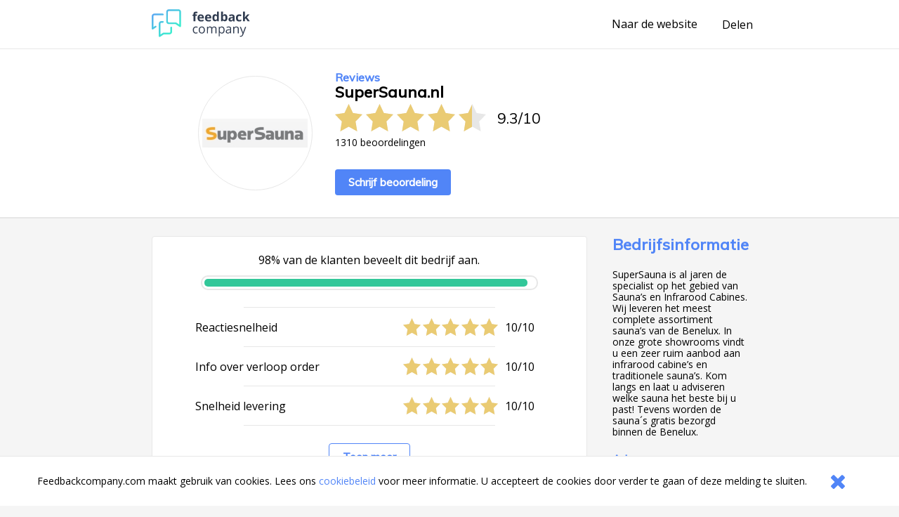

--- FILE ---
content_type: text/html;charset=UTF-8
request_url: https://www.feedbackcompany.com/nl-nl/review/supersauna-nl/8316714/
body_size: 4290
content:
<!DOCTYPE HTML>
<html>
<head>
<meta charset="UTF-8">
<meta name="viewport" content="width=device-width, initial-scale=1">
<meta name="google" value="notranslate">
<title>Webwinkel reviews ervaringen klantbeoordelingen meningen beoordelingen aanbiedingen referenties vergelijken acties</title>
<link href="/includes/company-page/company-page.css?v=5" type="text/css" rel="stylesheet"/>
<meta name="google-site-verification" content="EO7oMwUSDo4O4fAp06lII2f-iCyds6lwPcmjh_TcFjI" />
<meta name="globalsign-domain-verification" content="6MUAmVrqfSf8gBCZzD2rGoKP88OeLDXQ_jCCoPvRqF" />
<meta name="twitter:card" content="summary">
<meta property="og:title" content="Ik heb een review geschreven over SuperSauna.nl. Bekijk mijn feedback hier https://www.feedbackcompany.com/nl-nl/reviews/supersauna%2dnl/" />
<meta property="og:description" content="Ook benieuwd naar feedback over SuperSauna.nl? Bekijk de ervaringen en reviews op deze site. Powered by The Feedback Company" />
<meta name="twitter:description" content="Ik heb een review geschreven over SuperSauna.nl. Bekijk mijn feedback hier https://www.feedbackcompany.com/nl-nl/reviews/supersauna%2dnl/">
<meta property="og:image" content="https://www.feedbackcompany.com/samenvoordeel/img/logo/shoplogo_2985.jpg" />
<meta name="twitter:image" content="https://www.feedbackcompany.com/samenvoordeel/img/logo/shoplogo_2985.jpg">
<link rel="Shortcut Icon" href="/samenvoordeel/favicon.ico" type="image/x-icon" />
<link rel="icon" href="/samenvoordeel/favicon.ico" type="image/x-icon" />
</head>
<body>
<nav class="html__menu-bar menu-bar">
<div class="menu-bar__content">
<div class="feedbackcompany-logo">
<a href="https://feedbackcompany.com"
title="Feedback Company homepage">
<img itemprop="logo"
alt="Feedback Company"
src="/samenvoordeel/inc/svg/logo.svg" height="40" width="140"/>
</a>
</div>
<div class="actions">
<a href="http://www.supersauna.nl"
title="Naar de website"
target="_blank"
class="anchor anchor--desktop-only">
Naar de website
</a>
<div class="share anchor--left-spacing">
<button title="Delen"
class="anchor"
data-toggle-button='{
"target": "#share-tray",
"toggleClass": "tray--open"
}'>
<span class="label label--desktop-only">Delen</span>
<div class="icon icon--mobile-only icon--share">
<svg data-name="Layer 21" height="24" id="Layer_21" viewBox="0 0 24 24" width="24" xmlns="http://www.w3.org/2000/svg"><title/><path d="M16.5,14a3.47675,3.47675,0,0,0-2.65356,1.24176L9.88025,12.86212a3.16321,3.16321,0,0,0,0-1.72424l3.96619-2.37964A3.4825,3.4825,0,1,0,13,6.5a3.45107,3.45107,0,0,0,.04126.40912l-4.19,2.514a3.5,3.5,0,1,0,0,5.15369l4.19,2.514A3.45107,3.45107,0,0,0,13,17.5,3.5,3.5,0,1,0,16.5,14Z"/></svg>
</div>
</button>
<div id="share-tray" class="tray">
<div class="tray__options tray__options--share">
<a class="anchor tray__option" id="shareLink_fb" href="https://www.facebook.com/sharer/sharer.php?u=https%3A%2F%2Fwww%2Efeedbackcompany%2Ecom%2Fnl%2Dnl%2Freviews%2Fsupersauna%252dnl%2F&p[title]=Webwinkel%20reviews%20ervaringen%20klantbeoordelingen%20meningen%20beoordelingen%20aanbiedingen%20referenties%20vergelijken%20acties&display=popup" target="_blank">
op Facebook
</a>
<a class="anchor tray__option" id="shareLink_twitter" href="https://twitter.com/intent/tweet?original_referer=https%3A%2F%2Fwww%2Efeedbackcompany%2Ecom%2Fnl%2Dnl%2Freviews%2Fsupersauna%252dnl%2F&text=Ik%20ben%20overtuigd%20van%20de%20service%20en%20betrouwbaarheid%20van%20SuperSauna%2Enl%21%20Lees%20hier%20waarom%3A&tw_p=tweetbutton&url=https%3A%2F%2Fwww%2Efeedbackcompany%2Ecom%2Fnl%2Dnl%2Freviews%2Fsupersauna%252dnl%2F&via=FeedbackCompany" target="_blank">
op Twitter
</a>
</div>
<div class="tray__button"
data-toggle-button='{
"target": "#share-tray",
"toggleClass": "tray--open"}'></div>
</div>
</div>
<button class="icon
icon--mobile-only
icon--no-padding
icon--close
icon--hidden"
data-toggle-button='{
"target": "html",
"toggleClass": "html--sidebar-opened"
}'>
<svg width="30" height="30" viewBox="0 0 1792 1792" xmlns="http://www.w3.org/2000/svg"><path d="M1490 1322q0 40-28 68l-136 136q-28 28-68 28t-68-28l-294-294-294 294q-28 28-68 28t-68-28l-136-136q-28-28-28-68t28-68l294-294-294-294q-28-28-28-68t28-68l136-136q28-28 68-28t68 28l294 294 294-294q28-28 68-28t68 28l136 136q28 28 28 68t-28 68l-294 294 294 294q28 28 28 68z"/></svg>
</button>
</div>
</div>
</nav>
<header class="company-main-info">
<div class="wrapper">
<div class="wrapper__content wrapper__content--column-mobile">
<div class="company-main-info__content">
<div class="company-main-info__logo-centerer">
<div class="company-main-info__logo-circle">
<img class="company-main-info__logo"
itemprop="logo"
alt="Bezoek SuperSauna.nl"
src="/samenvoordeel/img/logo/thumbnail/shoplogo_2985.jpg"/>
</div>
</div>
<div class="company-main-info__overview">
<h3 class="header__sub-title
header--desktop-only
header--no-margin">Reviews</h3>
<div class="company-name-holder">
<a class="anchor company-name-holder--anchor"
href="http://www.supersauna.nl"
target="_blank">
<h1 class="header
header--no-margin
header--big
header--bedrijfsnaam">SuperSauna.nl</h1>
</a>
<button class="label label--mobile-only label--action"
role="button"
data-toggle-button='{
"target": "html",
"toggleClass": "html--sidebar-opened"
}'>
(info)
</button>
</div>
<div class="rating">
<div class="rating__stars-and-score">
<div class="rating__stars-centerer">
<div class="stars stars--big">
<div class="stars__star stars__star--full"></div>
<div class="stars__star stars__star--full"></div>
<div class="stars__star stars__star--full"></div>
<div class="stars__star stars__star--full"></div>
<div class="stars__star stars__star--half"></div>
</div>
</div>
<div class="rating__numbers">
<span>
9.3
</span>
<span class="rating__divider">/</span>
<span>10</span>
</div>
</div>
<div class="label label--small rating__review-count">
1310
beoordelingen
</div>
</div>
<a href="https://www.feedbackcompany.com/nl-nl/review/supersauna%2Dnl/?t=194432"
target="_blank"
class="button button--top-spacing-big"
title="Schrijf beoordeling">Schrijf beoordeling</a>
</div>
</div>
</div>
</div>
</header>
<div class="wrapper wrapper--spacing-top">
<div class="wrapper__content">
<main class="main">
<section class="detailed-rating">
<section class="detailed-rating__recommend-percentage">
<p class="label label--no-spacing label--center">
98% van de klanten beveelt dit bedrijf aan.
</p>
<div class="detailed-rating__recommend-percentage-bar percentage-bar
percentage-bar__approval-level-3"
role="progressbar"
aria-valuenow="98"
aria-valuemin="0"
aria-valuetext="Company recommendation percentage"
aria-valuemax="100">
<div class="percentage-bar__inner"
style="width: 98%;">
</div>
</div>
</section>
<section class="detailed-rating__sub-scores">
<div class="detailed-rating__sub-score-holder">
<div class="detailed-rating__sub-score">
<div class="detailed-rating__sub-score-name label">
Reactiesnelheid
</div>
<div class="detailed-rating__sub-score-stars-holder">
<div class="stars">
<div class="stars__star stars__star--full"></div>
<div class="stars__star stars__star--full"></div>
<div class="stars__star stars__star--full"></div>
<div class="stars__star stars__star--full"></div>
<div class="stars__star stars__star--full"></div>
</div>
<div class="detailed-rating__sub-score-numbers label">
10/10
</div>
</div>
</div>
</div>
<div class="detailed-rating__sub-score-holder">
<div class="detailed-rating__sub-score">
<div class="detailed-rating__sub-score-name label">
Info over verloop order
</div>
<div class="detailed-rating__sub-score-stars-holder">
<div class="stars">
<div class="stars__star stars__star--full"></div>
<div class="stars__star stars__star--full"></div>
<div class="stars__star stars__star--full"></div>
<div class="stars__star stars__star--full"></div>
<div class="stars__star stars__star--full"></div>
</div>
<div class="detailed-rating__sub-score-numbers label">
10/10
</div>
</div>
</div>
</div>
<div class="detailed-rating__sub-score-holder">
<div class="detailed-rating__sub-score">
<div class="detailed-rating__sub-score-name label">
Snelheid levering
</div>
<div class="detailed-rating__sub-score-stars-holder">
<div class="stars">
<div class="stars__star stars__star--full"></div>
<div class="stars__star stars__star--full"></div>
<div class="stars__star stars__star--full"></div>
<div class="stars__star stars__star--full"></div>
<div class="stars__star stars__star--full"></div>
</div>
<div class="detailed-rating__sub-score-numbers label">
10/10
</div>
</div>
</div>
</div>
<div class="detailed-rating__sub-score-holder">
<div class="detailed-rating__sub-score">
<div class="detailed-rating__sub-score-name label">
Bestelgemak
</div>
<div class="detailed-rating__sub-score-stars-holder">
<div class="stars">
<div class="stars__star stars__star--full"></div>
<div class="stars__star stars__star--full"></div>
<div class="stars__star stars__star--full"></div>
<div class="stars__star stars__star--full"></div>
<div class="stars__star stars__star--full"></div>
</div>
<div class="detailed-rating__sub-score-numbers label">
10/10
</div>
</div>
</div>
</div>
<div class="detailed-rating__sub-score-holder">
<div class="detailed-rating__sub-score">
<div class="detailed-rating__sub-score-name label">
Klantvriendelijkheid
</div>
<div class="detailed-rating__sub-score-stars-holder">
<div class="stars">
<div class="stars__star stars__star--full"></div>
<div class="stars__star stars__star--full"></div>
<div class="stars__star stars__star--full"></div>
<div class="stars__star stars__star--full"></div>
<div class="stars__star stars__star--full"></div>
</div>
<div class="detailed-rating__sub-score-numbers label">
10/10
</div>
</div>
</div>
</div>
<div class="detailed-rating__sub-score-holder">
<div class="detailed-rating__sub-score">
<div class="detailed-rating__sub-score-name label">
Informatie op de website
</div>
<div class="detailed-rating__sub-score-stars-holder">
<div class="stars">
<div class="stars__star stars__star--full"></div>
<div class="stars__star stars__star--full"></div>
<div class="stars__star stars__star--full"></div>
<div class="stars__star stars__star--full"></div>
<div class="stars__star stars__star--full"></div>
</div>
<div class="detailed-rating__sub-score-numbers label">
10/10
</div>
</div>
</div>
</div>
<div class="detailed-rating__buttons">
<button
class="button button--secondary detailed-rating__expand-button"
data-toggle-button='{
"target": ".detailed-rating__sub-scores",
"toggleClass": "detailed-rating__sub-scores--expanded"
}'
>
Toon meer
</button>
<button
class="button button--secondary detailed-rating__collapse-button"
data-toggle-button='{
"target": ".detailed-rating__sub-scores",
"toggleClass": "detailed-rating__sub-scores--expanded"
}'
>
Toon minder
</button>
</div>
</section>
</section>
<section class="reviews">
<article class="review" id="r448316714" data-uid="831671451">
<section class="review__main">
<header class="review__header">
<div class="review__stars-author-holder">
<h3 class="review__header__name">W.Chou</h3>
<div class="review__stars-holder">
<div class="stars">
<div class="stars__star stars__star--full"></div>
<div class="stars__star stars__star--full"></div>
<div class="stars__star stars__star--full"></div>
<div class="stars__star stars__star--full"></div>
<div class="stars__star stars__star--full"></div>
</div>
<div class="review__stars-number label">
10/10
</div>
</div>
</div>
<section class="review__timeline">
<time
class="label label--small-spacing review__timeline_time"
pubdate
datetime="2023-05-05"
>
05-05-2023
</time>
</section>
</header>
<section class="review__content">
<h3 class="header header--long header--black">Zeer goede ervaring</h3>
<section class="review__strong-points">
<h3 class="header header--mini header--inline">
Sterke punten
</h3>
<p class="paragraph
paragraph--small
paragraph--no-spacing">
Duidelijke uitleg over sauna en gebruik
</p>
<h3 class="header header--mini header--inline">
Verbeterpunten of tips
</h3>
<p class="paragraph
paragraph--small
paragraph--no-spacing">
In de winkel was het behoorlijk druk (Veenendaal)<br />Slim van de verkoper om een groep klanten te gelijk uitleg te geven over sauna en gebruik / mogelijkheden die er zijn.
</p>
</section>
</section>
<hr class="divider">
<footer class="review__strong-points">
<span class="label label--small" >Score voor SuperSauna.nl:</span>
<span class="numberrating">
<span class="label label--small rating">
<span class="label label--small value">
<!--
Drop the decimals if they're not needed
5.00 => 5 (Round 5.00 * 2 = 10 and 10 / 2 = 5)
4.53 => 4.53
4.50 => 4.5
--->
5</span>/<span class="best">5
</span>
</span>
</span><br />
<span class="label label--small">Zou u dit bedrijf aanbevelen?</span>
<span class="label label--small aanbeveling">
Ja
<br />
</span>
<span class="label label--small">
</span>
<span class="label label--small txtvalue">
Infrarood cabine Valerio deluxe, Infraplus 125
</span>
</footer>
</section>
</article>
</section>
<footer>
<nav class="pagination"
role="navigation"
aria-label="Pagination Navigation">
<ul class="pagination__list">
<li class="pagination__list-item">
<a href="https://www.feedbackcompany.com/nl-nl/review/supersauna%2dnl/8307473/"
title="Vorige"
aria-label="Goto Previous Review Page"
class="button
button--arrow
button--arrow--reverse"></a>
</li>
<li class="pagination__list-item
anchor--left-spacing
anchor--right-spacing">
<a class="anchor anchor--pagination"
href="https://www.feedbackcompany.com/nl-nl/reviews/supersauna%2dnl/"
title="Overzicht">
<span class="anchor anchor--pagination">
Overzicht
</span>
</a>
</li>
<li class="pagination__list-item">
<a href="https://www.feedbackcompany.com/nl-nl/review/supersauna%2dnl/8316431/"
title="Volgende"
aria-label="Go to next review page"
class="button
button--arrow"></a>
</li>
</ul>
</nav>
</footer>
</main>
<aside class="html__sidebar sidebar">
<div class="sidebar__top-spacer" role="button" data-action="toggle-company-extra-info"></div>
<div class="sidebar__responsive-spacer">
<div class="sidebar__responsive-centerer">
<div class="sidebar__company-detail">
<h3 class="header
header--blue
header--no-margin-top
header--big">Bedrijfsinformatie</h3>
<div class="paragraph paragraph--small">SuperSauna is al jaren de specialist op het gebied van Sauna’s en Infrarood Cabines. Wij leveren het meest complete assortiment sauna’s van de Benelux. In onze grote showrooms vindt u een zeer ruim aanbod aan infrarood cabine’s en traditionele sauna’s. Kom langs en laat u adviseren welke sauna het beste bij u past! Tevens worden de sauna´s gratis bezorgd binnen de Benelux.</div>
<h4 class="header--mini">Adres</h4>
<div class="label label--small">Vlierdenseweg 236 / 238</div>
<div class="label label--small">5756 PE Vlierden</div>
<h4 class="header--mini">Contactgegevens</h4>
<div class="label label--small">E-mail: <a class="anchor label label--small" href="mailto:info@SuperSauna.nl" target="_blank">info@SuperSauna.nl</a></div>
<div class="label label--small">Tel: +31 (0) 493-841853</div>
<div class="label label--small">KvK: 17210986</div>
<div style="width: 100%; overflow: hidden;">
<a class="button button--arrow"
href="http://www.supersauna.nl"
target="_blank"
title="http://www.supersauna.nl"
rel="nofollow">
Naar de website
</a>
</div>
</div>
<div style="margin-top: 20px;">
<fc-widget widgetid="54b33038-a411-4aee-b191-824c3e835855" lang="nl"></fc-widget>
</div>
<div class="sidebar__feedbackcompany-selling-points">
<h3 class="header header--blue header--no-margin-top header--big">Betrouwbaar en transparant</h3>
<div class="paragraph paragraph--small">
<p><strong>Wat is Feedback Company's reviewbeleid en hoe komt de reviewpagina tot stand?</strong><a href="https://www.feedbackcompany.com/nl-nl/policy-review-wetgeving/" target="_blank"> <br>Klik hier voor meer informatie</a></p><br>Feedback Company garantie:
<ul>
<li> Echte klantfeedback </li>
<li> Geen manipulatie </li>
<li> Geverifiëerde gegevens </li>
<li> Bemiddeling bij klachten </li>
</ul>
</div>
</div>
<br />
<div class="revbox_facepile">
</div>
<script src="https://myfeedback.feedbackcompany.com/js/collect-widget.js" type="module"></script>
</div>
</div>
</aside>
</div>
</div>
<div id="tfcfoot" class="footer">
<div class="label">2010 &ndash; 2025 &copy; <a class="anchor anchor--left-spacing" href="https://www.feedbackcompany.com" target="_blank">Feedback Company</a></div>
</div>
<script language="JavaScript" type="text/javascript" src="/includes/company-page/company-page.js"></script>
<script type="text/javascript" src="/samenvoordeel/inc/cookie_wall.js"></script>
<div class="cookie_helper cookie_hidden cookie-notifier">
<div class="cookie-notifier__content">
<div class="cookie-notifier__text">
Feedbackcompany.com maakt gebruik van cookies. Lees ons <a class="anchor label--small label--highlight" target="_blank" href="https://feedbackcompany.com/cookiebeleid">cookiebeleid</a> voor meer informatie. U accepteert de cookies door verder te gaan of deze melding te sluiten.
</div>
<button class="cookie-notifier__button button--secondary cookie_closer">
<svg width="30" height="30" viewBox="0 0 1792 1792" xmlns="http://www.w3.org/2000/svg"><path d="M1490 1322q0 40-28 68l-136 136q-28 28-68 28t-68-28l-294-294-294 294q-28 28-68 28t-68-28l-136-136q-28-28-28-68t28-68l294-294-294-294q-28-28-28-68t28-68l136-136q28-28 68-28t68 28l294 294 294-294q28-28 68-28t68 28l136 136q28 28 28 68t-28 68l-294 294 294 294q28 28 28 68z"/></svg>
</button>
</div>
</div>
</body>
</html>


--- FILE ---
content_type: image/svg+xml
request_url: https://www.feedbackcompany.com/samenvoordeel/inc/svg/logo.svg
body_size: 5523
content:
<?xml version="1.0" encoding="UTF-8"?>
<svg width="1004px" height="284px" viewBox="0 0 1004 284" version="1.1" xmlns="http://www.w3.org/2000/svg" xmlns:xlink="http://www.w3.org/1999/xlink">
    <!-- Generator: Sketch 60.1 (88133) - https://sketch.com -->
    <title>Logo</title>
    <desc>Created with Sketch.</desc>
    <defs>
        <linearGradient x1="-12.3982067%" y1="-10.4568059%" x2="85.5188112%" y2="99.2080422%" id="linearGradient-1">
            <stop stop-color="#6590FF" offset="0%"></stop>
            <stop stop-color="#4DC9E2" offset="50.707348%"></stop>
            <stop stop-color="#35FFC6" offset="100%"></stop>
        </linearGradient>
    </defs>
    <g id="Logo" stroke="none" stroke-width="1" fill="none" fill-rule="evenodd">
        <g id="Atom/Logos/Logo/Complete/Colored" fill-rule="nonzero">
            <path d="M462.228,66.7 L445.668,66.7 L445.668,122.464 L426.536,122.464 L426.536,66.7 L416,66.7 L416,57.48 L426.536,52.336 L426.536,47.192 C426.536,39.204 428.504,33.372 432.432,29.692 C436.364,26.012 442.656,24.172 451.312,24.172 C457.92,24.172 463.792,25.152 468.94,27.116 L464.048,41.168 C460.2,39.956 456.644,39.352 453.384,39.352 C450.664,39.352 448.7,40.156 447.488,41.764 C446.276,43.376 445.668,45.432 445.668,47.944 L445.668,52.336 L462.228,52.336 L462.228,66.7" id="Fill-3510" fill="#303C50"></path>
            <path d="M501.308,65.78 C497.252,65.78 494.072,67.064 491.776,69.64 C489.472,72.212 488.156,75.86 487.824,80.584 L514.668,80.584 C514.584,75.86 513.348,72.212 510.968,69.64 C508.584,67.064 505.364,65.78 501.308,65.78 Z M504.008,124.868 C492.716,124.868 483.892,121.756 477.528,115.524 C471.18,109.292 468,100.468 468,89.052 C468,77.304 470.94,68.22 476.812,61.8 C482.684,55.376 490.812,52.172 501.184,52.172 C511.096,52.172 518.808,54.992 524.328,60.636 C529.848,66.284 532.604,74.08 532.604,84.036 L532.604,93.32 L487.384,93.32 C487.592,98.756 489.196,103 492.212,106.052 C495.224,109.104 499.448,110.632 504.884,110.632 C509.108,110.632 513.104,110.196 516.86,109.316 C520.628,108.436 524.56,107.036 528.656,105.112 L528.656,119.916 C525.312,121.588 521.736,122.832 517.932,123.648 C514.124,124.464 509.484,124.868 504.008,124.868 L504.008,124.868 Z" id="Fill-3511" fill="#303C50"></path>
            <path d="M577.308,65.78 C573.252,65.78 570.072,67.064 567.772,69.64 C565.472,72.212 564.156,75.86 563.82,80.584 L590.668,80.584 C590.584,75.86 589.352,72.212 586.968,69.64 C584.584,67.064 581.36,65.78 577.308,65.78 Z M580.004,124.868 C568.712,124.868 559.888,121.756 553.532,115.524 C547.176,109.292 544,100.468 544,89.052 C544,77.304 546.936,68.22 552.812,61.8 C558.688,55.376 566.808,52.172 577.18,52.172 C587.092,52.172 594.808,54.992 600.328,60.636 C605.848,66.284 608.608,74.08 608.608,84.036 L608.608,93.32 L563.38,93.32 C563.592,98.756 565.196,103 568.212,106.052 C571.22,109.104 575.448,110.632 580.88,110.632 C585.108,110.632 589.1,110.196 592.864,109.316 C596.628,108.436 600.556,107.036 604.656,105.112 L604.656,119.916 C601.308,121.588 597.736,122.832 593.932,123.648 C590.12,124.464 585.48,124.868 580.004,124.868 L580.004,124.868 Z" id="Fill-3512" fill="#303C50"></path>
            <path d="M653.18,107.788 C658.076,107.788 661.66,106.364 663.94,103.524 C666.212,100.68 667.464,95.852 667.672,89.032 L667.672,86.964 C667.672,79.436 666.512,74.044 664.192,70.78 C661.872,67.52 658.096,65.888 652.868,65.888 C648.604,65.888 645.288,67.696 642.924,71.312 C640.56,74.928 639.384,80.188 639.384,87.088 C639.384,93.988 640.572,99.164 642.956,102.612 C645.34,106.06 648.748,107.788 653.18,107.788 Z M646.468,123.028 C638.232,123.028 631.76,119.832 627.056,113.432 C622.352,107.032 620,98.172 620,86.84 C620,75.34 622.392,66.38 627.18,59.96 C631.968,53.536 638.564,50.332 646.972,50.332 C655.796,50.332 662.528,53.76 667.168,60.616 L667.8,60.616 C666.836,55.388 666.356,50.724 666.356,46.628 L666.356,24.172 L685.552,24.172 L685.552,121.776 L670.872,121.776 L667.168,112.684 L666.356,112.684 C662.004,119.58 655.376,123.028 646.468,123.028 L646.468,123.028 Z" id="Fill-3513" fill="#303C50"></path>
            <path d="M740.868,65.636 C736.144,65.636 732.692,67.088 730.52,69.996 C728.344,72.9 727.216,77.704 727.132,84.388 L727.132,86.46 C727.132,93.988 728.248,99.38 730.484,102.644 C732.724,105.904 736.268,107.536 741.12,107.536 C745.052,107.536 748.176,105.728 750.492,102.112 C752.82,98.496 753.98,93.232 753.98,86.336 C753.98,79.436 752.808,74.26 750.468,70.812 C748.124,67.36 744.924,65.636 740.868,65.636 Z M747.016,50.332 C755.296,50.332 761.776,53.56 766.46,60.024 C771.144,66.484 773.488,75.34 773.488,86.584 C773.488,98.172 771.068,107.14 766.24,113.496 C761.412,119.856 754.836,123.028 746.512,123.028 C738.276,123.028 731.816,120.04 727.132,114.06 L725.816,114.06 L722.616,121.776 L708,121.776 L708,24.172 L727.132,24.172 L727.132,46.88 C727.132,49.764 726.88,54.384 726.38,60.74 L727.132,60.74 C731.604,53.8 738.236,50.332 747.016,50.332 L747.016,50.332 Z" id="Fill-3514" fill="#303C50"></path>
            <path d="M827.532,91.252 L820.132,91.5 C814.568,91.668 810.428,92.672 807.712,94.512 C804.992,96.352 803.636,99.156 803.636,102.92 C803.636,108.316 806.728,111.008 812.92,111.008 C817.344,111.008 820.896,109.736 823.552,107.184 C826.204,104.636 827.532,101.248 827.532,97.02 L827.532,91.252 Z M833.176,123.744 L829.48,114.208 L828.976,114.208 C825.756,118.268 822.44,121.08 819.032,122.648 C815.624,124.212 811.18,124.996 805.704,124.996 C798.972,124.996 793.668,123.076 789.804,119.228 C785.932,115.38 784,109.904 784,102.796 C784,95.348 786.604,89.86 791.812,86.328 C797.016,82.796 804.868,80.84 815.364,80.464 L827.532,80.084 L827.532,77.016 C827.532,69.904 823.896,66.352 816.62,66.352 C811.008,66.352 804.428,68.04 796.86,71.428 L790.524,58.504 C798.588,54.284 807.544,52.172 817.372,52.172 C826.78,52.172 833.996,54.22 839.012,58.32 C844.032,62.416 846.54,68.652 846.54,77.016 L846.54,123.744 L833.176,123.744 L833.176,123.744 Z" id="Fill-3515" fill="#303C50"></path>
            <path d="M892.744,124.868 C870.912,124.868 860,112.888 860,88.928 C860,77.012 862.968,67.904 868.904,61.608 C874.844,55.316 883.356,52.172 894.436,52.172 C902.548,52.172 909.824,53.76 916.264,56.936 L910.616,71.74 C907.608,70.528 904.808,69.536 902.212,68.76 C899.62,67.988 897.024,67.6 894.436,67.6 C884.484,67.6 879.508,74.668 879.508,88.804 C879.508,102.52 884.484,109.376 894.436,109.376 C898.112,109.376 901.524,108.884 904.66,107.9 C907.796,106.92 910.932,105.384 914.068,103.292 L914.068,119.664 C910.972,121.632 907.848,122.988 904.692,123.74 C901.528,124.496 897.552,124.868 892.744,124.868" id="Fill-3516" fill="#303C50"></path>
            <polyline id="Fill-3517" fill="#303C50" points="950.376 83.64 958.716 72.976 978.356 51.648 999.936 51.648 972.084 82.068 1001.628 121.776 979.548 121.776 959.352 93.364 951.132 99.948 951.132 121.776 932 121.776 932 24.172 951.132 24.172 951.132 67.704 950.128 83.64 950.376 83.64"></polyline>
            <path d="M451.304,247.432 C441.348,247.432 433.644,244.368 428.188,238.244 C422.728,232.116 420,223.452 420,212.24 C420,200.744 422.772,191.856 428.312,185.584 C433.852,179.308 441.74,176.172 451.992,176.172 C455.296,176.172 458.6,176.528 461.904,177.24 C465.204,177.952 467.8,178.788 469.68,179.748 L466.48,188.592 C464.18,187.672 461.672,186.912 458.956,186.3 C456.236,185.696 453.828,185.396 451.74,185.396 C437.772,185.396 430.788,194.3 430.788,212.116 C430.788,220.564 432.492,227.044 435.904,231.56 C439.312,236.08 444.36,238.336 451.052,238.336 C456.78,238.336 462.656,237.104 468.676,234.632 L468.676,243.856 C464.076,246.24 458.284,247.432 451.304,247.432" id="Fill-3518" fill="#303C50"></path>
            <path d="M490.792,211.74 C490.792,220.52 492.552,227.212 496.064,231.812 C499.576,236.412 504.74,238.712 511.556,238.712 C518.372,238.712 523.548,236.424 527.084,231.844 C530.616,227.264 532.384,220.564 532.384,211.74 C532.384,203 530.616,196.36 527.084,191.82 C523.548,187.288 518.332,185.016 511.432,185.016 C504.616,185.016 499.472,187.256 496,191.728 C492.528,196.204 490.792,202.872 490.792,211.74 Z M543.172,211.74 C543.172,222.948 540.348,231.696 534.704,237.988 C529.06,244.288 521.252,247.432 511.308,247.432 C505.16,247.432 499.7,245.988 494.932,243.104 C490.168,240.216 486.488,236.08 483.896,230.684 C481.3,225.292 480,218.972 480,211.74 C480,200.532 482.808,191.8 488.412,185.552 C494.012,179.3 501.792,176.172 511.74,176.172 C521.364,176.172 529.004,179.372 534.672,185.772 C540.332,192.168 543.172,200.824 543.172,211.74 L543.172,211.74 Z" id="Fill-3519" fill="#303C50"></path>
            <path d="M651.636,246.176 L651.636,201.452 C651.636,195.972 650.464,191.864 648.124,189.128 C645.78,186.388 642.144,185.016 637.208,185.016 C630.728,185.016 625.936,186.88 622.844,190.6 C619.744,194.32 618.2,200.052 618.2,207.788 L618.2,246.176 L607.788,246.176 L607.788,201.452 C607.788,195.972 606.616,191.864 604.276,189.128 C601.932,186.388 598.276,185.016 593.3,185.016 C586.776,185.016 581.996,186.972 578.964,190.884 C575.932,194.796 574.412,201.2 574.412,210.108 L574.412,246.176 L564,246.176 L564,177.428 L572.472,177.428 L574.164,186.836 L574.668,186.836 C576.636,183.488 579.404,180.876 582.98,178.996 C586.556,177.116 590.56,176.172 594.988,176.172 C605.74,176.172 612.764,180.064 616.068,187.84 L616.572,187.84 C618.62,184.244 621.588,181.4 625.48,179.308 C629.368,177.22 633.8,176.172 638.776,176.172 C646.556,176.172 652.376,178.168 656.244,182.16 C660.112,186.156 662.048,192.544 662.048,201.324 L662.048,246.176 L651.636,246.176" id="Fill-3520" fill="#303C50"></path>
            <path d="M714.488,185.016 C707.46,185.016 702.38,186.964 699.244,190.852 C696.108,194.74 694.492,200.932 694.412,209.42 L694.412,211.74 C694.412,221.4 696.024,228.308 699.244,232.468 C702.464,236.632 707.628,238.712 714.736,238.712 C720.676,238.712 725.328,236.308 728.696,231.496 C732.06,226.688 733.744,220.06 733.744,211.616 C733.744,203.04 732.06,196.464 728.696,191.888 C725.328,187.304 720.592,185.016 714.488,185.016 Z M715.992,247.432 C711.516,247.432 707.424,246.608 703.728,244.956 C700.028,243.3 696.92,240.764 694.412,237.332 L693.66,237.332 C694.16,241.348 694.412,245.152 694.412,248.748 L694.412,277.04 L684,277.04 L684,177.428 L692.468,177.428 L693.912,186.836 L694.412,186.836 C697.088,183.072 700.204,180.356 703.76,178.68 C707.316,177.008 711.392,176.172 715.992,176.172 C725.108,176.172 732.144,179.292 737.1,185.52 C742.056,191.752 744.532,200.488 744.532,211.74 C744.532,223.028 742.012,231.8 736.976,238.052 C731.936,244.304 724.94,247.432 715.992,247.432 L715.992,247.432 Z" id="Fill-3521" fill="#303C50"></path>
            <path d="M779.904,238.708 C786.384,238.708 791.476,236.932 795.176,233.376 C798.88,229.824 800.728,224.844 800.728,218.448 L800.728,212.24 L790.316,212.676 C782.036,212.972 776.068,214.256 772.408,216.536 C768.748,218.816 766.92,222.356 766.92,227.168 C766.92,230.932 768.056,233.796 770.336,235.76 C772.616,237.728 775.804,238.708 779.904,238.708 Z M803.424,246.048 L801.356,236.264 L800.852,236.264 C797.424,240.572 794.004,243.488 790.596,245.012 C787.188,246.54 782.936,247.304 777.836,247.304 C771.016,247.304 765.668,245.548 761.808,242.032 C757.936,238.52 756,233.524 756,227.04 C756,213.16 767.108,205.88 789.312,205.212 L800.98,204.836 L800.98,200.572 C800.98,195.176 799.82,191.192 797.496,188.624 C795.176,186.048 791.464,184.764 786.364,184.764 C780.636,184.764 774.152,186.52 766.92,190.032 L763.72,182.068 C767.108,180.228 770.82,178.784 774.848,177.74 C778.888,176.692 782.936,176.172 786.992,176.172 C795.188,176.172 801.26,177.992 805.212,181.628 C809.164,185.268 811.14,191.1 811.14,199.128 L811.14,246.048 L803.424,246.048 L803.424,246.048 Z" id="Fill-3522" fill="#303C50"></path>
            <path d="M879.044,246.176 L879.044,201.704 C879.044,196.1 877.768,191.92 875.22,189.156 C872.668,186.396 868.672,185.016 863.24,185.016 C856.044,185.016 850.776,186.964 847.428,190.852 C844.084,194.74 842.408,201.16 842.408,210.108 L842.408,246.176 L832,246.176 L832,177.428 L840.468,177.428 L842.16,186.836 L842.66,186.836 C844.796,183.452 847.784,180.824 851.632,178.968 C855.48,177.104 859.764,176.172 864.488,176.172 C872.772,176.172 879,178.168 883.184,182.16 C887.364,186.156 889.456,192.544 889.456,201.324 L889.456,246.176 L879.044,246.176" id="Fill-3523" fill="#303C50"></path>
            <path d="M900,180.172 L911.168,180.172 L926.224,219.376 C929.524,228.328 931.572,234.788 932.368,238.76 L932.872,238.76 C933.412,236.628 934.556,232.98 936.292,227.812 C938.024,222.648 943.7,206.768 953.32,180.172 L964.484,180.172 L934.94,258.456 C932.012,266.192 928.596,271.68 924.684,274.92 C920.776,278.164 915.972,279.784 910.288,279.784 C907.112,279.784 903.972,279.428 900.88,278.716 L900.88,270.376 C903.18,270.876 905.752,271.128 908.596,271.128 C915.748,271.128 920.848,267.112 923.896,259.08 L927.728,249.296 L900,180.172" id="Fill-3524" fill="#303C50"></path>
            <g id="Atom/Logos/Logo/Mark/Colored" fill="url(#linearGradient-1)">
                <path d="M113.488,120.172 C118.4,120.172 122.38,124.152 122.38,129.06 C122.38,133.972 118.4,137.952 113.488,137.952 L98.672,137.952 C93.768,137.952 89.784,141.94 89.784,146.84 L89.784,257.28 L115.56,240.188 C117.016,239.22 118.724,238.704 120.472,238.704 L181.648,238.704 C186.548,238.704 190.536,234.716 190.536,229.816 L190.536,186.868 C190.536,181.96 194.516,177.976 199.424,177.976 C204.336,177.976 208.316,181.96 208.316,186.868 L208.316,229.816 C208.316,244.52 196.352,256.484 181.648,256.484 L123.152,256.484 L85.808,281.256 C84.324,282.236 82.608,282.736 80.892,282.736 C79.448,282.736 78.004,282.384 76.688,281.68 C73.804,280.128 72,277.12 72,273.844 L72,146.84 C72,132.136 83.968,120.172 98.672,120.172 L113.488,120.172 Z M112.988,44.172 C117.636,44.172 121.876,47.516 122.336,52.14 C122.872,57.464 118.704,61.952 113.496,61.952 L26.668,61.952 C21.76,61.952 17.784,65.932 17.784,70.84 L17.784,181.28 L34.948,169.896 C39.48,166.888 45.624,168.62 47.924,173.548 C49.78,177.536 48.44,182.28 44.776,184.712 L13.808,205.252 C12.324,206.236 10.608,206.732 8.892,206.732 C7.448,206.732 6.008,206.384 4.688,205.676 C1.804,204.128 5.13367127e-13,201.116 5.13367127e-13,197.844 L5.13367127e-13,70.84 C5.13367127e-13,56.112 11.944,44.172 26.668,44.172 L112.988,44.172 Z M272.924,0.172 C287.632,0.172 299.596,12.136 299.596,26.84 L299.596,172.508 C299.596,175.784 297.796,178.792 294.912,180.34 C293.588,181.048 292.148,181.4 290.704,181.4 C288.988,181.4 287.276,180.9 285.792,179.916 L243.344,151.764 L174.668,151.764 C159.968,151.764 148,139.8 148,125.092 L148,26.84 C148,12.136 159.968,0.172 174.668,0.172 L272.924,0.172 Z M272.924,17.952 L174.668,17.952 C169.772,17.952 165.784,21.94 165.784,26.84 L165.784,125.092 C165.784,129.996 169.772,133.984 174.668,133.984 L246.024,133.984 C247.772,133.984 249.48,134.5 250.936,135.468 L281.816,155.944 L281.816,26.84 C281.816,21.94 277.828,17.952 272.924,17.952 Z" id="Combined-Shape"></path>
            </g>
        </g>
    </g>
</svg>

--- FILE ---
content_type: image/svg+xml
request_url: https://www.feedbackcompany.com/includes/company-page/svg/arrow-right.svg
body_size: 713
content:
<svg width="15px" height="8px" viewBox="1121 2320 15 8" version="1.1" xmlns="http://www.w3.org/2000/svg" xmlns:xlink="http://www.w3.org/1999/xlink">
    <defs>
        <path d="M13.911,3.785 L14.264,3.432 L13.91,3.079 L10.978,0.146 C10.783,-0.049 10.467,-0.049 10.271,0.146 C10.076,0.342 10.076,0.658 10.271,0.853 L12.349,2.932 L0.5,2.932 C0.223,2.932 0,3.156 0,3.432 C0,3.709 0.223,3.932 0.5,3.932 L12.349,3.932 L10.271,6.011 C10.076,6.206 10.076,6.522 10.271,6.718 C10.369,6.815 10.497,6.864 10.625,6.864 C10.753,6.864 10.881,6.815 10.978,6.718 L13.909,3.787 L13.911,3.785 Z" id="path-1"></path>
    </defs>
    <g id="Group-360" stroke="none" stroke-width="1" fill="none" fill-rule="evenodd" transform="translate(1121.000000, 2321.000000)">
        <mask id="mask-2" fill="white">
            <use xlink:href="#path-1"></use>
        </mask>
        <g id="Clip-359"></g>
        <polygon id="Fill-358" fill="#438BF8" mask="url(#mask-2)" points="-0.04 6.88 14.36 6.88 14.36 -0.08 -0.04 -0.08"></polygon>
    </g>
</svg>
